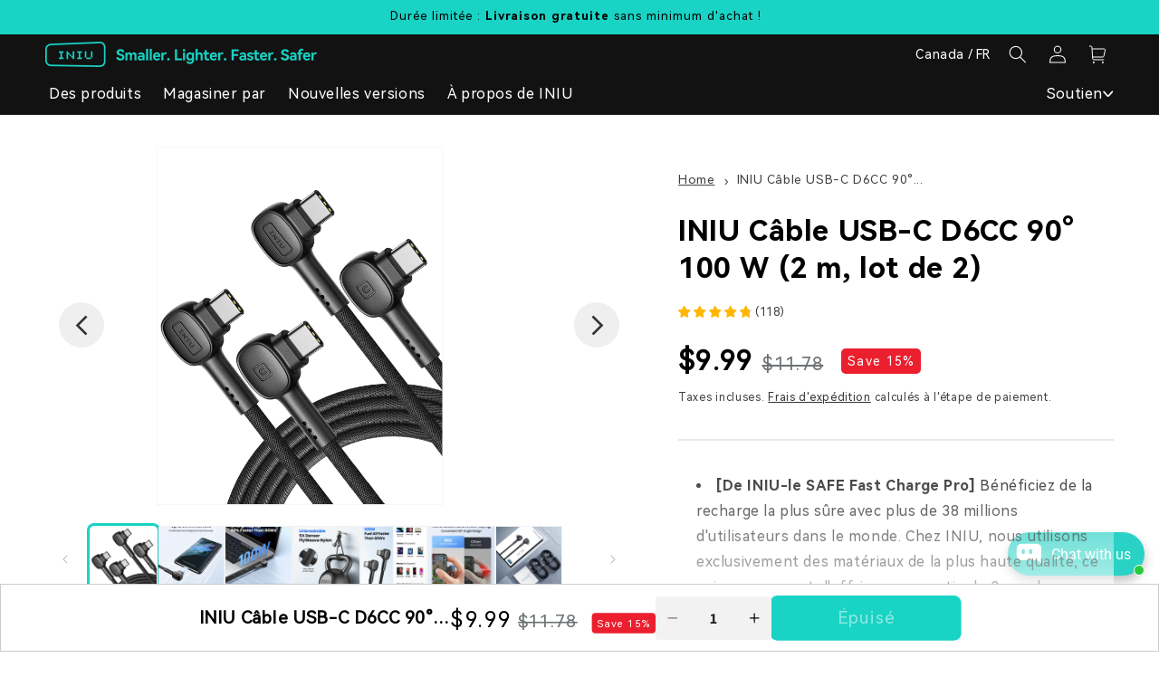

--- FILE ---
content_type: text/css
request_url: https://iniushop.com/cdn/shop/t/137/assets/breadcrumbs.css?v=65841866094527631711766112349
body_size: -620
content:
.custom-breadcrumbs.page-width{background:#fff;padding-top:8px;padding-bottom:8px}.custom-breadcrumbs .breadcrumbs{font-size:.85em}.custom-breadcrumbs .breadcrumbs ol{list-style-type:none;margin:0;padding:0}.custom-breadcrumbs .breadcrumbs li{display:inline-block}.custom-breadcrumbs .breadcrumbs a{color:inherit;text-decoration:underline}.custom-breadcrumbs .breadcrumbs li:not(:last-child):after{content:"\203a\a0";display:inline-block;padding-left:.75ch;speak:none;vertical-align:middle}.custom-breadcrumbs .breadcrumbs [aria-current=page]{color:inherit;font-weight:400;text-decoration:none}.custom-breadcrumbs .breadcrumbs [aria-current=page]:hover,.custom-breadcrumbs .breadcrumbs [aria-current=page]:focus{text-decoration:underline}
/*# sourceMappingURL=/cdn/shop/t/137/assets/breadcrumbs.css.map?v=65841866094527631711766112349 */


--- FILE ---
content_type: text/css; charset=utf-8
request_url: https://cdn2.ryviu.com/v/static/css/r.4c496d87.css
body_size: -24
content:
#r--default-theme .r--default-item{padding-bottom:20px;border-bottom:1px solid #ddd}#r--default-theme .r--default-theme{width:100%;float:left}#r--default-theme .r--body{clear:both;padding-top:18px}#r--default-theme .r--thumbnail li{width:63px;height:63px}#r--default-theme .r--thumbnail li img{cursor:-webkit-zoom-in;cursor:zoom-in;width:63px}#r--default-theme .r--img-load-default{width:20px;background:none !important}#r--default-theme .r--default-item{display:inline-block;width:100%}#r--default-theme .r--default-item.r--last{border-bottom:none}#r--default-theme .r--item-head{float:left;width:100%}#r--default-theme .r--item-head .r--star-head{width:unset}#r--default-theme .Ry-Disable-Scroll{padding-right:calc(100vw - 100%)}#r--default-theme #r--ryviu-theme .Ry-Load-More{margin:25px 0}#r--default-theme li.r--img-load{background:#f2f2f2 !important}.r--desktop #r--default-theme .r--tools-tip{position:relative;cursor:pointer;float:left}.r--desktop #r--default-theme .r--tools-tip svg,.r--desktop #r--default-theme .r--tools-tip img{vertical-align:middle}.r--desktop #r--default-theme .r--tools-tip:hover .text{display:block}.r--mobile-plus .RyviuTitleContent,.r--mobile .RyviuTitleContent{-webkit-box-orient:vertical;-webkit-box-direction:normal;-ms-flex-direction:column;flex-direction:column;grid-gap:12px !important;gap:12px !important}.r--mobile-plus .r--default-theme .Ryviu-Title-Content,.r--mobile .r--default-theme .Ryviu-Title-Content{max-width:100%}


--- FILE ---
content_type: application/javascript
request_url: https://cdn2.ryviu.com/v/static/js/r.26a33887.js
body_size: 6760
content:
"use strict";(window.ryviuWebpack=window.ryviuWebpack||[]).push([[3666],{3666:(n,e,t)=>{t.r(e),t.d(e,{default:()=>cn});var r={update:null,begin:null,loopBegin:null,changeBegin:null,change:null,changeComplete:null,loopComplete:null,complete:null,loop:1,direction:"normal",autoplay:!0,timelineOffset:0},a={duration:1e3,delay:0,endDelay:0,easing:"easeOutElastic(1, .5)",round:0},u=["translateX","translateY","translateZ","rotate","rotateX","rotateY","rotateZ","scale","scaleX","scaleY","scaleZ","skew","skewX","skewY","perspective","matrix","matrix3d"],o={CSS:{},springs:{}};function i(n,e,t){return Math.min(Math.max(n,e),t)}function c(n,e){return n.indexOf(e)>-1}function s(n,e){return n.apply(null,e)}var f={arr:function(n){return Array.isArray(n)},obj:function(n){return c(Object.prototype.toString.call(n),"Object")},pth:function(n){return f.obj(n)&&n.hasOwnProperty("totalLength")},svg:function(n){return n instanceof SVGElement},inp:function(n){return n instanceof HTMLInputElement},dom:function(n){return n.nodeType||f.svg(n)},str:function(n){return"string"==typeof n},fnc:function(n){return"function"==typeof n},und:function(n){return void 0===n},nil:function(n){return f.und(n)||null===n},hex:function(n){return/(^#[0-9A-F]{6}$)|(^#[0-9A-F]{3}$)/i.test(n)},rgb:function(n){return/^rgb/.test(n)},hsl:function(n){return/^hsl/.test(n)},col:function(n){return f.hex(n)||f.rgb(n)||f.hsl(n)},key:function(n){return!r.hasOwnProperty(n)&&!a.hasOwnProperty(n)&&"targets"!==n&&"keyframes"!==n}};function l(n){var e=/\(([^)]+)\)/.exec(n);return e?e[1].split(",").map((function(n){return parseFloat(n)})):[]}function d(n,e){var t=l(n),r=i(f.und(t[0])?1:t[0],.1,100),a=i(f.und(t[1])?100:t[1],.1,100),u=i(f.und(t[2])?10:t[2],.1,100),c=i(f.und(t[3])?0:t[3],.1,100),s=Math.sqrt(a/r),d=u/(2*Math.sqrt(a*r)),p=d<1?s*Math.sqrt(1-d*d):0,v=d<1?(d*s-c)/p:-c+s;function h(n){var t=e?e*n/1e3:n;return t=d<1?Math.exp(-t*d*s)*(1*Math.cos(p*t)+v*Math.sin(p*t)):(1+v*t)*Math.exp(-t*s),0===n||1===n?n:1-t}return e?h:function(){var e=o.springs[n];if(e)return e;for(var t=1/6,r=0,a=0;;)if(1===h(r+=t)){if(++a>=16)break}else a=0;var u=r*t*1e3;return o.springs[n]=u,u}}function p(n){return void 0===n&&(n=10),function(e){return Math.ceil(i(e,1e-6,1)*n)*(1/n)}}var v,h,g=function(){var n=.1;function e(n,e){return 1-3*e+3*n}function t(n,e){return 3*e-6*n}function r(n){return 3*n}function a(n,a,u){return((e(a,u)*n+t(a,u))*n+r(a))*n}function u(n,a,u){return 3*e(a,u)*n*n+2*t(a,u)*n+r(a)}return function(e,t,r,o){if(0<=e&&e<=1&&0<=r&&r<=1){var i=new Float32Array(11);if(e!==t||r!==o)for(var c=0;c<11;++c)i[c]=a(c*n,e,r);return function(n){return e===t&&r===o||0===n||1===n?n:a(s(n),t,o)}}function s(t){for(var o=0,c=1;10!==c&&i[c]<=t;++c)o+=n;--c;var s=o+(t-i[c])/(i[c+1]-i[c])*n,f=u(s,e,r);return f>=.001?function(n,e,t,r){for(var o=0;o<4;++o){var i=u(e,t,r);if(0===i)return e;e-=(a(e,t,r)-n)/i}return e}(t,s,e,r):0===f?s:function(n,e,t,r,u){var o,i,c=0;do{(o=a(i=e+(t-e)/2,r,u)-n)>0?t=i:e=i}while(Math.abs(o)>1e-7&&++c<10);return i}(t,o,o+n,e,r)}}}(),m=(v={linear:function(){return function(n){return n}}},h={Sine:function(){return function(n){return 1-Math.cos(n*Math.PI/2)}},Circ:function(){return function(n){return 1-Math.sqrt(1-n*n)}},Back:function(){return function(n){return n*n*(3*n-2)}},Bounce:function(){return function(n){for(var e,t=4;n<((e=Math.pow(2,--t))-1)/11;);return 1/Math.pow(4,3-t)-7.5625*Math.pow((3*e-2)/22-n,2)}},Elastic:function(n,e){void 0===n&&(n=1),void 0===e&&(e=.5);var t=i(n,1,10),r=i(e,.1,2);return function(n){return 0===n||1===n?n:-t*Math.pow(2,10*(n-1))*Math.sin((n-1-r/(2*Math.PI)*Math.asin(1/t))*(2*Math.PI)/r)}}},["Quad","Cubic","Quart","Quint","Expo"].forEach((function(n,e){h[n]=function(){return function(n){return Math.pow(n,e+2)}}})),Object.keys(h).forEach((function(n){var e=h[n];v["easeIn"+n]=e,v["easeOut"+n]=function(n,t){return function(r){return 1-e(n,t)(1-r)}},v["easeInOut"+n]=function(n,t){return function(r){return r<.5?e(n,t)(2*r)/2:1-e(n,t)(-2*r+2)/2}},v["easeOutIn"+n]=function(n,t){return function(r){return r<.5?(1-e(n,t)(1-2*r))/2:(e(n,t)(2*r-1)+1)/2}}})),v);function y(n,e){if(f.fnc(n))return n;var t=n.split("(")[0],r=m[t],a=l(n);switch(t){case"spring":return d(n,e);case"cubicBezier":return s(g,a);case"steps":return s(p,a);default:return s(r,a)}}function b(n){try{return document.querySelectorAll(n)}catch(n){return}}function M(n,e){for(var t=n.length,r=arguments.length>=2?arguments[1]:void 0,a=[],u=0;u<t;u++)if(u in n){var o=n[u];e.call(r,o,u,n)&&a.push(o)}return a}function w(n){return n.reduce((function(n,e){return n.concat(f.arr(e)?w(e):e)}),[])}function x(n){return f.arr(n)?n:(f.str(n)&&(n=b(n)||n),n instanceof NodeList||n instanceof HTMLCollection?[].slice.call(n):[n])}function k(n,e){return n.some((function(n){return n===e}))}function O(n){var e={};for(var t in n)e[t]=n[t];return e}function C(n,e){var t=O(n);for(var r in n)t[r]=e.hasOwnProperty(r)?e[r]:n[r];return t}function P(n,e){var t=O(n);for(var r in e)t[r]=f.und(n[r])?e[r]:n[r];return t}function I(n){return f.rgb(n)?(t=/rgb\((\d+,\s*[\d]+,\s*[\d]+)\)/g.exec(e=n))?"rgba("+t[1]+",1)":e:f.hex(n)?function(n){var e=n.replace(/^#?([a-f\d])([a-f\d])([a-f\d])$/i,(function(n,e,t,r){return e+e+t+t+r+r})),t=/^#?([a-f\d]{2})([a-f\d]{2})([a-f\d]{2})$/i.exec(e);return"rgba("+parseInt(t[1],16)+","+parseInt(t[2],16)+","+parseInt(t[3],16)+",1)"}(n):f.hsl(n)?function(n){var e,t,r,a=/hsl\((\d+),\s*([\d.]+)%,\s*([\d.]+)%\)/g.exec(n)||/hsla\((\d+),\s*([\d.]+)%,\s*([\d.]+)%,\s*([\d.]+)\)/g.exec(n),u=parseInt(a[1],10)/360,o=parseInt(a[2],10)/100,i=parseInt(a[3],10)/100,c=a[4]||1;function s(n,e,t){return t<0&&(t+=1),t>1&&(t-=1),t<1/6?n+6*(e-n)*t:t<.5?e:t<2/3?n+(e-n)*(2/3-t)*6:n}if(0==o)e=t=r=i;else{var f=i<.5?i*(1+o):i+o-i*o,l=2*i-f;e=s(l,f,u+1/3),t=s(l,f,u),r=s(l,f,u-1/3)}return"rgba("+255*e+","+255*t+","+255*r+","+c+")"}(n):void 0;var e,t}function D(n){var e=/[+-]?\d*\.?\d+(?:\.\d+)?(?:[eE][+-]?\d+)?(%|px|pt|em|rem|in|cm|mm|ex|ch|pc|vw|vh|vmin|vmax|deg|rad|turn)?$/.exec(n);if(e)return e[1]}function B(n,e){return f.fnc(n)?n(e.target,e.id,e.total):n}function T(n,e){return n.getAttribute(e)}function E(n,e,t){if(k([t,"deg","rad","turn"],D(e)))return e;var r=o.CSS[e+t];if(!f.und(r))return r;var a=document.createElement(n.tagName),u=n.parentNode&&n.parentNode!==document?n.parentNode:document.body;u.appendChild(a),a.style.position="absolute",a.style.width=100+t;var i=100/a.offsetWidth;u.removeChild(a);var c=i*parseFloat(e);return o.CSS[e+t]=c,c}function F(n,e,t){if(e in n.style){var r=e.replace(/([a-z])([A-Z])/g,"$1-$2").toLowerCase(),a=n.style[e]||getComputedStyle(n).getPropertyValue(r)||"0";return t?E(n,a,t):a}}function A(n,e){return f.dom(n)&&!f.inp(n)&&(!f.nil(T(n,e))||f.svg(n)&&n[e])?"attribute":f.dom(n)&&k(u,e)?"transform":f.dom(n)&&"transform"!==e&&F(n,e)?"css":null!=n[e]?"object":void 0}function N(n){if(f.dom(n)){for(var e,t=n.style.transform||"",r=/(\w+)\(([^)]*)\)/g,a=new Map;e=r.exec(t);)a.set(e[1],e[2]);return a}}function S(n,e,t,r){var a=c(e,"scale")?1:0+function(n){return c(n,"translate")||"perspective"===n?"px":c(n,"rotate")||c(n,"skew")?"deg":void 0}(e),u=N(n).get(e)||a;return t&&(t.transforms.list.set(e,u),t.transforms.last=e),r?E(n,u,r):u}function L(n,e,t,r){switch(A(n,e)){case"transform":return S(n,e,r,t);case"css":return F(n,e,t);case"attribute":return T(n,e);default:return n[e]||0}}function j(n,e){var t=/^(\*=|\+=|-=)/.exec(n);if(!t)return n;var r=D(n)||0,a=parseFloat(e),u=parseFloat(n.replace(t[0],""));switch(t[0][0]){case"+":return a+u+r;case"-":return a-u+r;case"*":return a*u+r}}function q(n,e){if(f.col(n))return I(n);if(/\s/g.test(n))return n;var t=D(n),r=t?n.substr(0,n.length-t.length):n;return e?r+e:r}function W(n,e){return Math.sqrt(Math.pow(e.x-n.x,2)+Math.pow(e.y-n.y,2))}function H(n){for(var e,t=n.points,r=0,a=0;a<t.numberOfItems;a++){var u=t.getItem(a);a>0&&(r+=W(e,u)),e=u}return r}function V(n){if(n.getTotalLength)return n.getTotalLength();switch(n.tagName.toLowerCase()){case"circle":return function(n){return 2*Math.PI*T(n,"r")}(n);case"rect":return function(n){return 2*T(n,"width")+2*T(n,"height")}(n);case"line":return function(n){return W({x:T(n,"x1"),y:T(n,"y1")},{x:T(n,"x2"),y:T(n,"y2")})}(n);case"polyline":return H(n);case"polygon":return function(n){var e=n.points;return H(n)+W(e.getItem(e.numberOfItems-1),e.getItem(0))}(n)}}function $(n,e){var t=e||{},r=t.el||function(n){for(var e=n.parentNode;f.svg(e)&&f.svg(e.parentNode);)e=e.parentNode;return e}(n),a=r.getBoundingClientRect(),u=T(r,"viewBox"),o=a.width,i=a.height,c=t.viewBox||(u?u.split(" "):[0,0,o,i]);return{el:r,viewBox:c,x:c[0]/1,y:c[1]/1,w:o,h:i,vW:c[2],vH:c[3]}}function X(n,e,t){function r(t){void 0===t&&(t=0);var r=e+t>=1?e+t:0;return n.el.getPointAtLength(r)}var a=$(n.el,n.svg),u=r(),o=r(-1),i=r(1),c=t?1:a.w/a.vW,s=t?1:a.h/a.vH;switch(n.property){case"x":return(u.x-a.x)*c;case"y":return(u.y-a.y)*s;case"angle":return 180*Math.atan2(i.y-o.y,i.x-o.x)/Math.PI}}function Y(n,e){var t=/[+-]?\d*\.?\d+(?:\.\d+)?(?:[eE][+-]?\d+)?/g,r=q(f.pth(n)?n.totalLength:n,e)+"";return{original:r,numbers:r.match(t)?r.match(t).map(Number):[0],strings:f.str(n)||e?r.split(t):[]}}function Z(n){return M(n?w(f.arr(n)?n.map(x):x(n)):[],(function(n,e,t){return t.indexOf(n)===e}))}function G(n){var e=Z(n);return e.map((function(n,t){return{target:n,id:t,total:e.length,transforms:{list:N(n)}}}))}function Q(n,e){var t=O(e);if(/^spring/.test(t.easing)&&(t.duration=d(t.easing)),f.arr(n)){var r=n.length;2===r&&!f.obj(n[0])?n={value:n}:f.fnc(e.duration)||(t.duration=e.duration/r)}var a=f.arr(n)?n:[n];return a.map((function(n,t){var r=f.obj(n)&&!f.pth(n)?n:{value:n};return f.und(r.delay)&&(r.delay=t?0:e.delay),f.und(r.endDelay)&&(r.endDelay=t===a.length-1?e.endDelay:0),r})).map((function(n){return P(n,t)}))}function z(n,e){var t=[],r=e.keyframes;for(var a in r&&(e=P(function(n){for(var e=M(w(n.map((function(n){return Object.keys(n)}))),(function(n){return f.key(n)})).reduce((function(n,e){return n.indexOf(e)<0&&n.push(e),n}),[]),t={},r=function(r){var a=e[r];t[a]=n.map((function(n){var e={};for(var t in n)f.key(t)?t==a&&(e.value=n[t]):e[t]=n[t];return e}))},a=0;a<e.length;a++)r(a);return t}(r),e)),e)f.key(a)&&t.push({name:a,tweens:Q(e[a],n)});return t}function _(n,e){var t;return n.tweens.map((function(r){var a=function(n,e){var t={};for(var r in n){var a=B(n[r],e);f.arr(a)&&1===(a=a.map((function(n){return B(n,e)}))).length&&(a=a[0]),t[r]=a}return t.duration=parseFloat(t.duration),t.delay=parseFloat(t.delay),t}(r,e),u=a.value,o=f.arr(u)?u[1]:u,i=D(o),c=L(e.target,n.name,i,e),s=t?t.to.original:c,l=f.arr(u)?u[0]:s,d=D(l)||D(c),p=i||d;return f.und(o)&&(o=s),a.from=Y(l,p),a.to=Y(j(o,l),p),a.start=t?t.end:0,a.end=a.start+a.delay+a.duration+a.endDelay,a.easing=y(a.easing,a.duration),a.isPath=f.pth(u),a.isPathTargetInsideSVG=a.isPath&&f.svg(e.target),a.isColor=f.col(a.from.original),a.isColor&&(a.round=1),t=a,a}))}var R={css:function(n,e,t){return n.style[e]=t},attribute:function(n,e,t){return n.setAttribute(e,t)},object:function(n,e,t){return n[e]=t},transform:function(n,e,t,r,a){if(r.list.set(e,t),e===r.last||a){var u="";r.list.forEach((function(n,e){u+=e+"("+n+") "})),n.style.transform=u}}};function J(n,e){G(n).forEach((function(n){for(var t in e){var r=B(e[t],n),a=n.target,u=D(r),o=L(a,t,u,n),i=j(q(r,u||D(o)),o),c=A(a,t);R[c](a,t,i,n.transforms,!0)}}))}function K(n,e){return M(w(n.map((function(n){return e.map((function(e){return function(n,e){var t=A(n.target,e.name);if(t){var r=_(e,n),a=r[r.length-1];return{type:t,property:e.name,animatable:n,tweens:r,duration:a.end,delay:r[0].delay,endDelay:a.endDelay}}}(n,e)}))}))),(function(n){return!f.und(n)}))}function U(n,e){var t=n.length,r=function(n){return n.timelineOffset?n.timelineOffset:0},a={};return a.duration=t?Math.max.apply(Math,n.map((function(n){return r(n)+n.duration}))):e.duration,a.delay=t?Math.min.apply(Math,n.map((function(n){return r(n)+n.delay}))):e.delay,a.endDelay=t?a.duration-Math.max.apply(Math,n.map((function(n){return r(n)+n.duration-n.endDelay}))):e.endDelay,a}var nn=0;var en=[],tn=function(){var n;function e(t){for(var r=en.length,a=0;a<r;){var u=en[a];u.paused?(en.splice(a,1),r--):(u.tick(t),a++)}n=a>0?requestAnimationFrame(e):void 0}return"undefined"!=typeof document&&document.addEventListener("visibilitychange",(function(){an.suspendWhenDocumentHidden&&(rn()?n=cancelAnimationFrame(n):(en.forEach((function(n){return n._onDocumentVisibility()})),tn()))})),function(){n||rn()&&an.suspendWhenDocumentHidden||!(en.length>0)||(n=requestAnimationFrame(e))}}();function rn(){return!!document&&document.hidden}function an(n){void 0===n&&(n={});var e,t=0,u=0,o=0,c=0,s=null;function f(n){var e=window.Promise&&new Promise((function(n){return s=n}));return n.finished=e,e}var l=function(n){var e=C(r,n),t=C(a,n),u=z(t,n),o=G(n.targets),i=K(o,u),c=U(i,t),s=nn;return nn++,P(e,{id:s,children:[],animatables:o,animations:i,duration:c.duration,delay:c.delay,endDelay:c.endDelay})}(n);f(l);function d(){var n=l.direction;"alternate"!==n&&(l.direction="normal"!==n?"normal":"reverse"),l.reversed=!l.reversed,e.forEach((function(n){return n.reversed=l.reversed}))}function p(n){return l.reversed?l.duration-n:n}function v(){t=0,u=p(l.currentTime)*(1/an.speed)}function h(n,e){e&&e.seek(n-e.timelineOffset)}function g(n){for(var e=0,t=l.animations,r=t.length;e<r;){var a=t[e],u=a.animatable,o=a.tweens,c=o.length-1,s=o[c];c&&(s=M(o,(function(e){return n<e.end}))[0]||s);for(var f=i(n-s.start-s.delay,0,s.duration)/s.duration,d=isNaN(f)?1:s.easing(f),p=s.to.strings,v=s.round,h=[],g=s.to.numbers.length,m=void 0,y=0;y<g;y++){var b=void 0,w=s.to.numbers[y],x=s.from.numbers[y]||0;b=s.isPath?X(s.value,d*w,s.isPathTargetInsideSVG):x+d*(w-x),v&&(s.isColor&&y>2||(b=Math.round(b*v)/v)),h.push(b)}var k=p.length;if(k){m=p[0];for(var O=0;O<k;O++){p[O];var C=p[O+1],P=h[O];isNaN(P)||(m+=C?P+C:P+" ")}}else m=h[0];R[a.type](u.target,a.property,m,u.transforms),a.currentValue=m,e++}}function m(n){l[n]&&!l.passThrough&&l[n](l)}function y(n){var r=l.duration,a=l.delay,v=r-l.endDelay,y=p(n);l.progress=i(y/r*100,0,100),l.reversePlayback=y<l.currentTime,e&&function(n){if(l.reversePlayback)for(var t=c;t--;)h(n,e[t]);else for(var r=0;r<c;r++)h(n,e[r])}(y),!l.began&&l.currentTime>0&&(l.began=!0,m("begin")),!l.loopBegan&&l.currentTime>0&&(l.loopBegan=!0,m("loopBegin")),y<=a&&0!==l.currentTime&&g(0),(y>=v&&l.currentTime!==r||!r)&&g(r),y>a&&y<v?(l.changeBegan||(l.changeBegan=!0,l.changeCompleted=!1,m("changeBegin")),m("change"),g(y)):l.changeBegan&&(l.changeCompleted=!0,l.changeBegan=!1,m("changeComplete")),l.currentTime=i(y,0,r),l.began&&m("update"),n>=r&&(u=0,l.remaining&&!0!==l.remaining&&l.remaining--,l.remaining?(t=o,m("loopComplete"),l.loopBegan=!1,"alternate"===l.direction&&d()):(l.paused=!0,l.completed||(l.completed=!0,m("loopComplete"),m("complete"),!l.passThrough&&"Promise"in window&&(s(),f(l)))))}return l.reset=function(){var n=l.direction;l.passThrough=!1,l.currentTime=0,l.progress=0,l.paused=!0,l.began=!1,l.loopBegan=!1,l.changeBegan=!1,l.completed=!1,l.changeCompleted=!1,l.reversePlayback=!1,l.reversed="reverse"===n,l.remaining=l.loop,e=l.children;for(var t=c=e.length;t--;)l.children[t].reset();(l.reversed&&!0!==l.loop||"alternate"===n&&1===l.loop)&&l.remaining++,g(l.reversed?l.duration:0)},l._onDocumentVisibility=v,l.set=function(n,e){return J(n,e),l},l.tick=function(n){o=n,t||(t=o),y((o+(u-t))*an.speed)},l.seek=function(n){y(p(n))},l.pause=function(){l.paused=!0,v()},l.play=function(){l.paused&&(l.completed&&l.reset(),l.paused=!1,en.push(l),v(),tn())},l.reverse=function(){d(),l.completed=!l.reversed,v()},l.restart=function(){l.reset(),l.play()},l.remove=function(n){on(Z(n),l)},l.reset(),l.autoplay&&l.play(),l}function un(n,e){for(var t=e.length;t--;)k(n,e[t].animatable.target)&&e.splice(t,1)}function on(n,e){var t=e.animations,r=e.children;un(n,t);for(var a=r.length;a--;){var u=r[a],o=u.animations;un(n,o),o.length||u.children.length||r.splice(a,1)}t.length||r.length||e.pause()}an.version="3.2.1",an.speed=1,an.suspendWhenDocumentHidden=!0,an.running=en,an.remove=function(n){for(var e=Z(n),t=en.length;t--;){on(e,en[t])}},an.get=L,an.set=J,an.convertPx=E,an.path=function(n,e){var t=f.str(n)?b(n)[0]:n,r=e||100;return function(n){return{property:n,el:t,svg:$(t),totalLength:V(t)*(r/100)}}},an.setDashoffset=function(n){var e=V(n);return n.setAttribute("stroke-dasharray",e),e},an.stagger=function(n,e){void 0===e&&(e={});var t=e.direction||"normal",r=e.easing?y(e.easing):null,a=e.grid,u=e.axis,o=e.from||0,i="first"===o,c="center"===o,s="last"===o,l=f.arr(n),d=l?parseFloat(n[0]):parseFloat(n),p=l?parseFloat(n[1]):0,v=D(l?n[1]:n)||0,h=e.start||0+(l?d:0),g=[],m=0;return function(n,e,f){if(i&&(o=0),c&&(o=(f-1)/2),s&&(o=f-1),!g.length){for(var y=0;y<f;y++){if(a){var b=c?(a[0]-1)/2:o%a[0],M=c?(a[1]-1)/2:Math.floor(o/a[0]),w=b-y%a[0],x=M-Math.floor(y/a[0]),k=Math.sqrt(w*w+x*x);"x"===u&&(k=-w),"y"===u&&(k=-x),g.push(k)}else g.push(Math.abs(o-y));m=Math.max.apply(Math,g)}r&&(g=g.map((function(n){return r(n/m)*m}))),"reverse"===t&&(g=g.map((function(n){return u?n<0?-1*n:-n:Math.abs(m-n)})))}return h+(l?(p-d)/m:d)*(Math.round(100*g[e])/100)+v}},an.timeline=function(n){void 0===n&&(n={});var e=an(n);return e.duration=0,e.add=function(t,r){var u=en.indexOf(e),o=e.children;function i(n){n.passThrough=!0}u>-1&&en.splice(u,1);for(var c=0;c<o.length;c++)i(o[c]);var s=P(t,C(a,n));s.targets=s.targets||n.targets;var l=e.duration;s.autoplay=!1,s.direction=e.direction,s.timelineOffset=f.und(r)?l:j(r,l),i(e),e.seek(s.timelineOffset);var d=an(s);i(d),o.push(d);var p=U(o,n);return e.delay=p.delay,e.endDelay=p.endDelay,e.duration=p.duration,e.seek(0),e.reset(),e.autoplay&&e.play(),e},e},an.easing=y,an.penner=m,an.random=function(n,e){return Math.floor(Math.random()*(e-n+1))+n};const cn=an}}]);

--- FILE ---
content_type: text/plain; charset=utf-8
request_url: https://d-ipv6.mmapiws.com/ant_squire
body_size: 152
content:
iniushop.com;019c0e71-8f48-74c5-9da8-5dbed2efffef:144bc86a185d1e200c0904c0d57b3776254e304a

--- FILE ---
content_type: text/plain; charset=utf-8
request_url: https://d-ipv6.mmapiws.com/ant_squire
body_size: -222
content:
iniushop.com;019c0e71-8f48-74c5-9da8-5dbed2efffef:144bc86a185d1e200c0904c0d57b3776254e304a

--- FILE ---
content_type: text/javascript
request_url: https://iniushop.com/cdn/shop/t/137/assets/text-common-transform.js?v=2174204347258460311766112452
body_size: -439
content:
document.addEventListener("DOMContentLoaded",()=>{const animatedElements=document.querySelectorAll(".common-transform-show-p50");function isInViewport(element){const rect=element.getBoundingClientRect(),viewportHeight=window.innerHeight||document.documentElement.clientHeight;return rect.top<viewportHeight&&rect.bottom>0}function handleScroll(){animatedElements.forEach(element=>{isInViewport(element)&&!element.classList.contains("active")&&setTimeout(()=>{element.classList.add("active")},100)})}handleScroll(),window.addEventListener("scroll",handleScroll)});
//# sourceMappingURL=/cdn/shop/t/137/assets/text-common-transform.js.map?v=2174204347258460311766112452


--- FILE ---
content_type: application/javascript
request_url: https://cdn2.ryviu.com/v/static/js/r.f327cf87.js
body_size: 895
content:
"use strict";(window.ryviuWebpack=window.ryviuWebpack||[]).push([[5628],{5628:(e,i,a)=>{a.r(i),a.d(i,{default:()=>t});var l=function(){var e=this,i=e.$createElement,a=e._self._c||i;return e.setting||e.review_widget.disableHelpul?e.review_widget.disableHelpul?e._e():a("div",{staticClass:"r--like"},[a("div",{staticClass:"r--like-icon like r--flex-center",class:{"r--like-active":e.countLike>0},attrs:{rkey:e.review.key}},[a("span",{staticClass:"r--icon-helful",on:{click:function(i){e.anonymous_vote("like",e.review),e.loadLike=e.setting?-1:e.index}}},[a("svg",{staticClass:"Ry-Polaris-Icon",attrs:{xmlns:"http://www.w3.org/2000/svg",viewBox:"0 0 20 20",width:"20"}},[a("path",{attrs:{"fill-rule":"evenodd",d:"M12.539 14.57a9.25 9.25 0 0 1-4.074-.838l-.307-.141a3.751 3.751 0 0 0-1.158-.32v-5.222a1.5 1.5 0 0 0 .15-.099 6.489 6.489 0 0 0 2.475-3.95 1.41 1.41 0 0 1 1.378 1.557l-.133 1.26a1.75 1.75 0 0 0 1.74 1.933h1.595c.758 0 1.342.67 1.239 1.42l-.338 2.449a2.25 2.25 0 0 1-2.176 1.942l-.391.01Zm-7.039-6.32h-1v5h1v-5Zm2.34 6.845a10.75 10.75 0 0 0 4.735.975l.391-.01a3.75 3.75 0 0 0 3.626-3.236l.337-2.448a2.75 2.75 0 0 0-2.724-3.126h-1.594a.25.25 0 0 1-.249-.276l.133-1.26a2.91 2.91 0 0 0-2.894-3.214h-.364c-.5 0-.928.357-1.017.849l-.055.303a4.989 4.989 0 0 1-1.915 3.098h-2c-.69 0-1.25.56-1.25 1.25v5.5c0 .69.56 1.25 1.25 1.25h2.345c.324 0 .644.07.938.205l.307.14Z"}})])]),e._v(" "),a("span",{directives:[{name:"show",rawName:"v-show",value:e.loadLike==e.index,expression:"loadLike==index"}],staticClass:"r--like-loading"},[e._m(2)]),e._v(" "),a("span",{directives:[{name:"show",rawName:"v-show",value:-2==e.loadLike,expression:"loadLike==-2"}],staticClass:"r--like-loading"},[e._v("Error")]),e._v(" "),a("span",{directives:[{name:"show",rawName:"v-show",value:e.loadLike!=e.index&&-2!=e.loadLike,expression:"loadLike!=index && loadLike!=-2"}],staticClass:"r--like-count",class:"like_"+e.review.key},[e._v(e._s(e.countLike))])]),e._v(" "),e.dislike?a("div",{staticClass:"r--like-icon dislike r--flex-center",class:{"r--like-active":e.countDislike>0},attrs:{rkey:e.review.key}},[a("span",{staticClass:"r--icon-helful",on:{click:function(i){e.anonymous_vote("dislike",e.review),e.loadDislike=e.setting?-1:e.index}}},[a("svg",{staticClass:"Ry-Polaris-Icon",attrs:{xmlns:"http://www.w3.org/2000/svg",viewBox:"0 0 20 20",width:"20"}},[a("path",{attrs:{"fill-rule":"evenodd",d:"M12.16 4.904a10.75 10.75 0 0 0-4.735-.974l-.391.01a3.75 3.75 0 0 0-3.626 3.236l-.337 2.448a2.75 2.75 0 0 0 2.724 3.126h1.594a.25.25 0 0 1 .249.276l-.133 1.26a2.91 2.91 0 0 0 2.894 3.214h.364c.5 0 .928-.358 1.017-.85l.055-.302a4.989 4.989 0 0 1 1.915-3.098h2c.69 0 1.25-.56 1.25-1.25v-5.5c0-.69-.56-1.25-1.25-1.25h-2.345a2.25 2.25 0 0 1-.938-.205l-.307-.14Zm-4.699.525a9.25 9.25 0 0 1 4.074.839l.307.14a3.75 3.75 0 0 0 1.158.32v5.223c-.052.03-.102.062-.15.098a6.49 6.49 0 0 0-2.475 3.95 1.41 1.41 0 0 1-1.378-1.557l.133-1.26a1.75 1.75 0 0 0-1.74-1.932h-1.595a1.25 1.25 0 0 1-1.238-1.421l.337-2.448a2.25 2.25 0 0 1 2.176-1.942l.391-.01Zm7.039 6.32h1v-5h-1v5Z"}})])]),e._v(" "),a("span",{directives:[{name:"show",rawName:"v-show",value:e.loadDislike==e.index,expression:"loadDislike==index"}],staticClass:"r--like-loading"},[e._m(3)]),e._v(" "),a("span",{directives:[{name:"show",rawName:"v-show",value:-2==e.loadDislike,expression:"loadDislike==-2"}],staticClass:"r--like-loading"},[e._v("Error")]),e._v(" "),a("span",{directives:[{name:"show",rawName:"v-show",value:e.loadDislike!=e.index&&-2!=e.loadDislike,expression:"loadDislike!=index && loadDislike!=-2"}],staticClass:"r--like-count",class:"like_"+e.review.key},[e._v(e._s(e.countDislike))])]):e._e()]):a("div",{staticClass:"r--like"},[a("div",{staticClass:"r--like-icon like r--flex-center",class:{"r--like-active":e.countLike>0},attrs:{rkey:e.review.key}},[a("span",{staticClass:"r--icon-helful",on:{click:function(i){e.anonymous_vote("like",e.review),e.loadLike=e.setting?-1:e.index}}},[a("svg",{staticClass:"Ry-Polaris-Icon",attrs:{xmlns:"http://www.w3.org/2000/svg",viewBox:"0 0 20 20",width:"20"}},[a("path",{attrs:{"fill-rule":"evenodd",d:"M12.539 14.57a9.25 9.25 0 0 1-4.074-.838l-.307-.141a3.751 3.751 0 0 0-1.158-.32v-5.222a1.5 1.5 0 0 0 .15-.099 6.489 6.489 0 0 0 2.475-3.95 1.41 1.41 0 0 1 1.378 1.557l-.133 1.26a1.75 1.75 0 0 0 1.74 1.933h1.595c.758 0 1.342.67 1.239 1.42l-.338 2.449a2.25 2.25 0 0 1-2.176 1.942l-.391.01Zm-7.039-6.32h-1v5h1v-5Zm2.34 6.845a10.75 10.75 0 0 0 4.735.975l.391-.01a3.75 3.75 0 0 0 3.626-3.236l.337-2.448a2.75 2.75 0 0 0-2.724-3.126h-1.594a.25.25 0 0 1-.249-.276l.133-1.26a2.91 2.91 0 0 0-2.894-3.214h-.364c-.5 0-.928.357-1.017.849l-.055.303a4.989 4.989 0 0 1-1.915 3.098h-2c-.69 0-1.25.56-1.25 1.25v5.5c0 .69.56 1.25 1.25 1.25h2.345c.324 0 .644.07.938.205l.307.14Z"}})])]),e._v(" "),a("span",{directives:[{name:"show",rawName:"v-show",value:e.loadLike==e.index,expression:"loadLike==index"}],staticClass:"r--like-loading"},[e._m(0)]),e._v(" "),a("span",{directives:[{name:"show",rawName:"v-show",value:-2==e.loadLike,expression:"loadLike==-2"}],staticClass:"r--like-loading"},[e._v("Error")]),e._v(" "),a("span",{directives:[{name:"show",rawName:"v-show",value:e.loadLike!=e.index&&-2!=e.loadLike,expression:"loadLike!=index && loadLike!=-2"}],staticClass:"r--like-count",class:"like_"+e.review.key},[e._v(e._s(e.countLike))])]),e._v(" "),e.dislike?a("div",{staticClass:"r--like-icon dislike r--flex-center",class:{"r--like-active":e.countDislike>0},attrs:{rkey:e.review.key}},[a("span",{staticClass:"r--icon-helful",on:{click:function(i){e.anonymous_vote("dislike",e.review),e.loadDislike=e.setting?-1:e.index}}},[a("svg",{staticClass:"Ry-Polaris-Icon",attrs:{xmlns:"http://www.w3.org/2000/svg",viewBox:"0 0 20 20",width:"20"}},[a("path",{attrs:{"fill-rule":"evenodd",d:"M12.16 4.904a10.75 10.75 0 0 0-4.735-.974l-.391.01a3.75 3.75 0 0 0-3.626 3.236l-.337 2.448a2.75 2.75 0 0 0 2.724 3.126h1.594a.25.25 0 0 1 .249.276l-.133 1.26a2.91 2.91 0 0 0 2.894 3.214h.364c.5 0 .928-.358 1.017-.85l.055-.302a4.989 4.989 0 0 1 1.915-3.098h2c.69 0 1.25-.56 1.25-1.25v-5.5c0-.69-.56-1.25-1.25-1.25h-2.345a2.25 2.25 0 0 1-.938-.205l-.307-.14Zm-4.699.525a9.25 9.25 0 0 1 4.074.839l.307.14a3.75 3.75 0 0 0 1.158.32v5.223c-.052.03-.102.062-.15.098a6.49 6.49 0 0 0-2.475 3.95 1.41 1.41 0 0 1-1.378-1.557l.133-1.26a1.75 1.75 0 0 0-1.74-1.932h-1.595a1.25 1.25 0 0 1-1.238-1.421l.337-2.448a2.25 2.25 0 0 1 2.176-1.942l.391-.01Zm7.039 6.32h1v-5h-1v5Z"}})])]),e._v(" "),a("span",{directives:[{name:"show",rawName:"v-show",value:e.loadDislike==e.index,expression:"loadDislike==index"}],staticClass:"r--like-loading"},[e._m(1)]),e._v(" "),a("span",{directives:[{name:"show",rawName:"v-show",value:-2==e.loadDislike,expression:"loadDislike==-2"}],staticClass:"r--like-loading"},[e._v("Error")]),e._v(" "),a("span",{directives:[{name:"show",rawName:"v-show",value:e.loadDislike!=e.index&&-2!=e.loadDislike,expression:"loadDislike!=index && loadDislike!=-2"}],staticClass:"r--like-count",class:"like_"+e.review.key},[e._v(e._s(e.countDislike))])]):e._e()])};l._withStripped=!0;const s={name:"Like",mixins:[a(6150).default],props:{dislike:{type:[Boolean,String],default:!0}}};const t=(0,a(1900).Z)(s,l,[function(){var e=this,i=e.$createElement,a=e._self._c||i;return a("ul",[a("li"),e._v(" "),a("li"),e._v(" "),a("li")])},function(){var e=this,i=e.$createElement,a=e._self._c||i;return a("ul",[a("li"),e._v(" "),a("li"),e._v(" "),a("li")])},function(){var e=this,i=e.$createElement,a=e._self._c||i;return a("ul",[a("li"),e._v(" "),a("li"),e._v(" "),a("li")])},function(){var e=this,i=e.$createElement,a=e._self._c||i;return a("ul",[a("li"),e._v(" "),a("li"),e._v(" "),a("li")])}],!1,null,null,null).exports}}]);

--- FILE ---
content_type: application/javascript
request_url: https://cdn2.ryviu.com/v/static/js/r.ce442f87.js
body_size: 625
content:
"use strict";(window.ryviuWebpack=window.ryviuWebpack||[]).push([[9468],{9468:(t,e,i)=>{i.r(e),i.d(e,{default:()=>l});var r=i(7837),n=i.n(r),o=i(2924),s=i.n(o),c=i(3851);function u(t,e){var i=Object.keys(t);if(Object.getOwnPropertySymbols){var r=Object.getOwnPropertySymbols(t);e&&(r=r.filter((function(e){return Object.getOwnPropertyDescriptor(t,e).enumerable}))),i.push.apply(i,r)}return i}function a(t){for(var e=1;e<arguments.length;e++){var i=null!=arguments[e]?arguments[e]:{};e%2?u(Object(i),!0).forEach((function(e){n()(t,e,i[e])})):Object.getOwnPropertyDescriptors?Object.defineProperties(t,Object.getOwnPropertyDescriptors(i)):u(Object(i)).forEach((function(e){Object.defineProperty(t,e,Object.getOwnPropertyDescriptor(i,e))}))}return t}const l={data:function(){return{stars_com:null,like_com:null,reply_com:null,show_more:!1,class_img:""}},props:{like_path:String,reply_path:String,index:Number,local_widget:{type:[Number,String],defalut:-1}},methods:{openImage:function(){var t=arguments.length>0&&void 0!==arguments[0]?arguments[0]:0;this.setImgLoad(),this.$emit("modal",{name:"r--img-modal",data:{index:this.index,review:this.review,idx:t,local_widget:this.local_widget}})},checkWidthImg:function(t){var e=document.getElementById("img-check-"+this.index);if(e){var i=e.clientWidth-e.clientHeight;e.remove(),i>5?(this.class_img="r--horizontal",this.reload_masonry(t)):this.class_img="r--vertial"}},checkImages:function(){var t=arguments.length>0&&void 0!==arguments[0]?arguments[0]:null;return null!==t&&("object"===s()(t)&&t.length>0)},setLoadingReply:function(){this.$store.commit("setLoadingReply",this.index)},setImgLoad:function(t){this.$store.commit("setImgLoad",this.index)},review_body_text:function(t,e){return this.show_more?t:t.substr(0,e)}},computed:a(a({},(0,c.rn)({setting:function(t){return t.setting},ryviu_widgets:function(t){return t.appRyviu.ryviu_widgets},client_settings:function(t){return t.client_settings}})),{},{data_send:function(){return this.ryviu_widgets[this.local_widget].data_send},reviewAuthor:function(){if(this.review)return null==this.review.author||null==this.review.author?"":this.review.author.trim()},review:function(){var t=this.ryviu_widgets[this.local_widget].reviews[this.index];try{t.author&&""!=t.author&&(t.author=decodeURIComponent(escape(t.author)))}catch(t){}try{t.body_text&&""!=t.body_text&&(t.body_text=decodeURIComponent(escape(t.body_text)))}catch(t){}try{t.title&&""!=t.title&&(t.title=decodeURIComponent(escape(t.title)))}catch(t){}return t},widthRyviu:function(){return this.ryviu_widgets[this.local_widget].widthRyviu},loadingReply:function(){return this.$store.state.loadingReply},imgLoad:function(){return this.$store.state.imgLoad},review_widget:function(){return this.client_settings.review_widget}}),created:function(){},filters:{flagToLowerCase:function(t){return t?"flag-"+(t=t.toString()).toLowerCase():""}}}}}]);